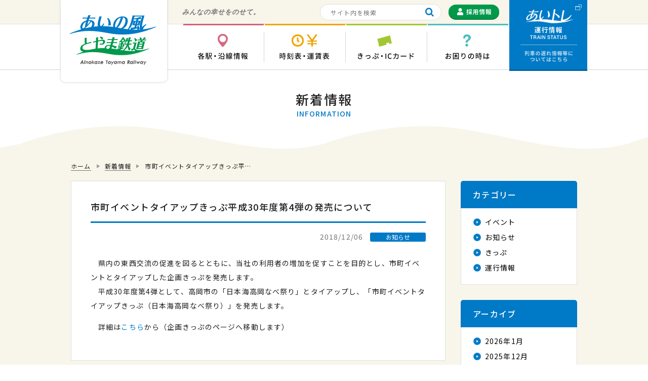

--- FILE ---
content_type: text/html; charset=UTF-8
request_url: https://ainokaze.co.jp/8086
body_size: 6045
content:
<!DOCTYPE html>
<html>
<head>

<!-- Google Tag Manager -->
<script>(function(w,d,s,l,i){w[l]=w[l]||[];w[l].push({'gtm.start':
new Date().getTime(),event:'gtm.js'});var f=d.getElementsByTagName(s)[0],
j=d.createElement(s),dl=l!='dataLayer'?'&l='+l:'';j.async=true;j.src=
'https://www.googletagmanager.com/gtm.js?id='+i+dl;f.parentNode.insertBefore(j,f);
})(window,document,'script','dataLayer','GTM-NS62BC26');</script>
<!-- End Google Tag Manager -->

<meta charset="utf-8" />
<meta name="viewport" content="width=device-width">

<link href="https://ainokaze.co.jp/common/css/layout.css?20230510" rel="stylesheet" media="screen,print">
<link href="https://ainokaze.co.jp/common/css/contents.css?20230510" rel="stylesheet" media="screen,print">
<link href="https://ainokaze.co.jp/common/css/vendor.css" rel="stylesheet" media="screen,print">
<link rel="preconnect" href="https://fonts.googleapis.com">
<link rel="preconnect" href="https://fonts.gstatic.com" crossorigin>
<link href="https://fonts.googleapis.com/css2?family=Lato:wght@400;700&display=swap" rel="stylesheet">
<link href="https://fonts.googleapis.com/css2?family=M+PLUS+Rounded+1c:wght@700&display=swap" rel="stylesheet">
<link rel="shortcut icon" href="https://ainokaze.co.jp/common/images/favicon.ico">
<meta name="copyright" content="Copyright © Ainokaze Toyama Railway All Rights Reserved.">


<!--[if lt IE 9]>
  <link href="https://ainokaze.co.jp/common/css/ie8.css" rel="stylesheet" media="screen,print">
	<script src="https://ainokaze.co.jp/common/js/html5.js"></script>
<![endif]-->


<!-- This site is optimized with the Yoast WordPress SEO plugin v1.7.4 - https://yoast.com/wordpress/plugins/seo/ -->
<title>市町イベントタイアップきっぷ平成30年度第4弾の発売について | あいの風とやま鉄道株式会社</title>
<link rel="canonical" href="https://ainokaze.co.jp/8086" />
<meta property="og:locale" content="ja_JP" />
<meta property="og:type" content="article" />
<meta property="og:title" content="市町イベントタイアップきっぷ平成30年度第4弾の発売について | あいの風とやま鉄道株式会社" />
<meta property="og:description" content="　県内の東西交流の促進を図るとともに、当社の利用者の増加を促すことを目的とし、市町イベントとタイアップした企画きっぷを発売します。　平成30年度第4弾として、高岡市の「日本海高岡なべ祭り」とタイアップし、「市町イベントタ &hellip;" />
<meta property="og:url" content="https://ainokaze.co.jp/8086" />
<meta property="og:site_name" content="あいの風とやま鉄道株式会社" />
<meta property="article:section" content="お知らせ" />
<meta property="article:published_time" content="2018-12-06T15:48:26+00:00" />
<meta property="article:modified_time" content="2018-12-07T11:50:15+00:00" />
<meta property="og:updated_time" content="2018-12-07T11:50:15+00:00" />
<!-- / Yoast WordPress SEO plugin. -->

<link rel="alternate" type="application/rss+xml" title="あいの風とやま鉄道株式会社 &raquo; 市町イベントタイアップきっぷ平成30年度第4弾の発売について のコメントのフィード" href="https://ainokaze.co.jp/8086/feed" />
		<script type="text/javascript">
			window._wpemojiSettings = {"baseUrl":"https:\/\/s.w.org\/images\/core\/emoji\/72x72\/","ext":".png","source":{"concatemoji":"https:\/\/ainokaze.co.jp\/wp-includes\/js\/wp-emoji-release.min.js?ver=4.4.33"}};
			!function(e,n,t){var a;function i(e){var t=n.createElement("canvas"),a=t.getContext&&t.getContext("2d"),i=String.fromCharCode;return!(!a||!a.fillText)&&(a.textBaseline="top",a.font="600 32px Arial","flag"===e?(a.fillText(i(55356,56806,55356,56826),0,0),3e3<t.toDataURL().length):"diversity"===e?(a.fillText(i(55356,57221),0,0),t=a.getImageData(16,16,1,1).data,a.fillText(i(55356,57221,55356,57343),0,0),(t=a.getImageData(16,16,1,1).data)[0],t[1],t[2],t[3],!0):("simple"===e?a.fillText(i(55357,56835),0,0):a.fillText(i(55356,57135),0,0),0!==a.getImageData(16,16,1,1).data[0]))}function o(e){var t=n.createElement("script");t.src=e,t.type="text/javascript",n.getElementsByTagName("head")[0].appendChild(t)}t.supports={simple:i("simple"),flag:i("flag"),unicode8:i("unicode8"),diversity:i("diversity")},t.DOMReady=!1,t.readyCallback=function(){t.DOMReady=!0},t.supports.simple&&t.supports.flag&&t.supports.unicode8&&t.supports.diversity||(a=function(){t.readyCallback()},n.addEventListener?(n.addEventListener("DOMContentLoaded",a,!1),e.addEventListener("load",a,!1)):(e.attachEvent("onload",a),n.attachEvent("onreadystatechange",function(){"complete"===n.readyState&&t.readyCallback()})),(a=t.source||{}).concatemoji?o(a.concatemoji):a.wpemoji&&a.twemoji&&(o(a.twemoji),o(a.wpemoji)))}(window,document,window._wpemojiSettings);
		</script>
		<style type="text/css">
img.wp-smiley,
img.emoji {
	display: inline !important;
	border: none !important;
	box-shadow: none !important;
	height: 1em !important;
	width: 1em !important;
	margin: 0 .07em !important;
	vertical-align: -0.1em !important;
	background: none !important;
	padding: 0 !important;
}
</style>
<link rel='stylesheet' id='contact-form-7-css'  href='https://ainokaze.co.jp/wp-content/plugins/contact-form-7/includes/css/styles.css?ver=4.0.3' type='text/css' media='all' />
<script type='text/javascript' src='https://ainokaze.co.jp/wp-includes/js/jquery/jquery.js?ver=1.11.3'></script>
<script type='text/javascript' src='https://ainokaze.co.jp/wp-includes/js/jquery/jquery-migrate.min.js?ver=1.2.1'></script>
<link rel='https://api.w.org/' href='https://ainokaze.co.jp/wp-json/' />
<link rel="EditURI" type="application/rsd+xml" title="RSD" href="https://ainokaze.co.jp/xmlrpc.php?rsd" />
<link rel="wlwmanifest" type="application/wlwmanifest+xml" href="https://ainokaze.co.jp/wp-includes/wlwmanifest.xml" /> 
<meta name="generator" content="WordPress 4.4.33" />
<link rel='shortlink' href='https://ainokaze.co.jp/?p=8086' />
<link rel="alternate" type="application/json+oembed" href="https://ainokaze.co.jp/wp-json/oembed/1.0/embed?url=https%3A%2F%2Fainokaze.co.jp%2F8086" />
<link rel="alternate" type="text/xml+oembed" href="https://ainokaze.co.jp/wp-json/oembed/1.0/embed?url=https%3A%2F%2Fainokaze.co.jp%2F8086&#038;format=xml" />
<script type="text/javascript">
var renderInvisibleReCaptcha = function() {

    for (var i = 0; i < document.forms.length; ++i) {
        var form = document.forms[i];
        var holder = form.querySelector('.inv-recaptcha-holder');

        if (null === holder) continue;
		holder.innerHTML = '';

         (function(frm){
			var cf7SubmitElm = frm.querySelector('.wpcf7-submit');
            var holderId = grecaptcha.render(holder,{
                'sitekey': '6LcQBrkdAAAAALlgjelwkG2m3kZ3aHYLjWXsjFPU', 'size': 'invisible', 'badge' : 'bottomleft',
                'callback' : function (recaptchaToken) {
					if((null !== cf7SubmitElm) && (typeof jQuery != 'undefined')){jQuery(frm).submit();grecaptcha.reset(holderId);return;}
					 HTMLFormElement.prototype.submit.call(frm);
                },
                'expired-callback' : function(){grecaptcha.reset(holderId);}
            });

			if(null !== cf7SubmitElm && (typeof jQuery != 'undefined') ){
				jQuery(cf7SubmitElm).off('click').on('click', function(clickEvt){
					clickEvt.preventDefault();
					grecaptcha.execute(holderId);
				});
			}
			else
			{
				frm.onsubmit = function (evt){evt.preventDefault();grecaptcha.execute(holderId);};
			}


        })(form);
    }
};
</script><script src="https://www.google.com/recaptcha/api.js?onload=renderInvisibleReCaptcha&render=explicit" async defer></script></head>

<body>
<!-- Google Tag Manager (noscript) -->
<noscript><iframe src="https://www.googletagmanager.com/ns.html?id=GTM-NS62BC26"
height="0" width="0" style="display:none;visibility:hidden"></iframe></noscript>
<!-- End Google Tag Manager (noscript) -->
<div id="container" class="news ">
	<header id="header">
		<div class="box">
			<div id="logo" class="logo"><h1><a href="https://ainokaze.co.jp"><img src="https://ainokaze.co.jp/common/images/logo.png" width="170" height="98" alt="あいの風とやま鉄道 Ainokaze Toyama Railways"></a></h1></div>
			<div class="btn-traffic btn"><a href="https://trafficinfo.ainokaze.co.jp/" target="_blank">運行情報 列車の遅れ情報等についてはこちら</a></div>
		</div>
		<div class="header-top">
			<div class="box">
				<p class="catchcopy">みんなの幸せをのせて。</p>
				<div class="header-sub">
					<div class="searchform">
						<form method="get" action="https://ainokaze.co.jp">
							<input class="input" type="text" name="s" placeholder="サイト内を検索">
							<button class="submit" type="submit" name="検索"></button>
						</form>
					</div>
					<div class="recruit-button btn">
						<a href="https://ainokaze.co.jp/recruit"><img src="https://ainokaze.co.jp/common/images/btn_recruit.png" width="100" height="30" alt="採用情報"></a>
					</div>
				</div>
			</div>
		</div>
		<div class="header-bottom">
			<nav class="gnav-area box">
				<ul class="gnav clearfix">
					<li class="stat">
						<a href="https://ainokaze.co.jp/station"><span>各駅・沿線情報</span></a>
						<div class="gnav-child">
							<ul>
								<li class="stat"><div class="btn button"><a href="https://ainokaze.co.jp/station"><span>各駅情報</span></a></div></li>
								<li class="rail"><div class="btn button"><a href="https://railroad-journey.ainokaze.co.jp/" target="_blank"><span>沿線情報</span></a></div></li>
							</ul>
						</div>
					</li>
					<li class="time">
						<a href="https://ainokaze.co.jp/timetable"><span>時刻表・運賃表</span></a>
						<div class="gnav-child">
							<ul>
								<li class="time"><div class="btn button"><a href="https://ainokaze.co.jp/timetable"><span>時刻表</span></a></div></li>
								<li class="fare"><div class="btn button"><a href="https://ainokaze.co.jp/faretable"><span>運賃表</span></a></div></li>
							</ul>
						</div>
					</li>
					<li class="tick">
						<a href="https://ainokaze.co.jp/ticket/service"><span>きっぷ・ICカード</span></a>
						<div class="gnav-child">
							<ul>
								<li class="serv">
									<div class="btn button"><a href="https://ainokaze.co.jp/ticket/service"><span>きっぷの取扱い・発売範囲</span></a></div>
									<p>年齢区分や運賃、発売範囲に関するご案内です。</p>
								</li>
								<li class="type">
									<div class="btn button"><a href="https://ainokaze.co.jp/ticket/type"><span>きっぷの種類</span></a></div>
									<p>普通乗車券・定期乗車券・ライナー券・ICカード等のご案内です。</p>
								</li>
								<li class="disc">
									<div class="btn button"><a href="https://ainokaze.co.jp/ticket/discount"><span>公的割引のきっぷ</span></a></div>
									<p>交通弱者等が利用できる割引乗車券のご案内です。</p>
								</li>
								<li class="plan">
									<div class="btn button"><a href="https://ainokaze.co.jp/ticket/plan"><span>企画きっぷ</span></a></div>
									<p>お得なきっぷや、他会社で発売する当社線を乗車できるきっぷのご案内です。</p>
								</li>
								<li class="ic">
									<div class="btn button"><a href="https://ainokaze.co.jp/ticket/ic"><span>ICカードについて</span></a></div>
									<p>ICカードの購入・利用方法についてご案内します。</p>
								</li>
								<li class="mach">
									<div class="btn button"><a href="https://ainokaze.co.jp/ticket/machine"><span>券売機のご利用方法</span></a></div>
									<p>券売機での各種乗車券の購入方法についてご案内します。</p>
								</li>
								<li class="jr">
									<div class="btn button"><a href="https://ainokaze.co.jp/ticket/jr"><span>JRきっぷの発売について</span></a></div>
									<p>JRきっぷの発売についてのご案内です。</p>
								</li>
							</ul>
						</div>
					</li>
					<li class="tips">
						<a href="https://ainokaze.co.jp/tips/faq"><span>お困りの時は</span></a>
						<div class="gnav-child">
							<ul>
								<li class="faq"><div class="btn button"><a href="https://ainokaze.co.jp/tips/faq"><span>よくあるご質問</span></a></div></li>
								<li class="lost"><div class="btn button"><a href="https://ainokaze.co.jp/tips/lost"><span>遺失物について</span></a></div></li>
								<li class="cont"><div class="btn button"><a href="https://ainokaze.co.jp/tips/contact"><span>お問い合わせ</span></a></div></li>
							</ul>
						</div>
					</li>
				</ul>
			</nav>
		</div>
		<div class="btn-spnav"></div>
	</header>

	<main id="main">

	<section id="contents">
		<div class="title-block">
			<h1 class="first-title">新着情報<span>INFORMATION</span></h1>
		</div>

		<div class="content-box">


<div class="breadcrumb"><ol>
<li itemscope itemtype="http://data-vocabulary.org/Breadcrumb">
	<a href="https://ainokaze.co.jp" itemprop="url"><span itemprop="title">ホーム</span></a>
</li>
<li itemscope itemtype="http://data-vocabulary.org/Breadcrumb">
	<a href="https://ainokaze.co.jp/news" itemprop="url"><span itemprop="title">新着情報</span></a>
</li>
<li itemscope itemtype="http://data-vocabulary.org/Breadcrumb">
	<span itemprop="title">市町イベントタイアップきっぷ平…</span>
</li>
</ol></div>

			<div class="news-wrapper">
				<div class="news-block">

	<article>
			<h2 class="title">市町イベントタイアップきっぷ平成30年度第4弾の発売について</h2>
			<div class="info">
			<p class="date">2018/12/06</p>
			<div class="category inform"><span>お知らせ</span></div>
		</div>
		<div class="postbody"><p>　県内の東西交流の促進を図るとともに、当社の利用者の増加を促すことを目的とし、市町イベントとタイアップした企画きっぷを発売します。<br />　平成30年度第4弾として、高岡市の「日本海高岡なべ祭り」とタイアップし、「市町イベントタイアップきっぷ（日本海高岡なべ祭り）」を発売します。</p>
<p>　詳細は<a href="https://ainokaze.co.jp/ticket/plan">こちら</a>から（企画きっぷのページへ移動します）</p></div>
	</article>

				</div>


	<div class="news-side">
		<section>
			<h3 class="title">カテゴリー</h3>
			<div class="inner">
				<ul>	<li class="cat-item cat-item-2"><a href="https://ainokaze.co.jp/category/event" >イベント</a>
</li>
	<li class="cat-item cat-item-1"><a href="https://ainokaze.co.jp/category/inform" >お知らせ</a>
</li>
	<li class="cat-item cat-item-3"><a href="https://ainokaze.co.jp/category/ticket" >きっぷ</a>
</li>
	<li class="cat-item cat-item-4"><a href="https://ainokaze.co.jp/category/traffic" >運行情報</a>
</li>
</ul>
			</div>
		</section>

		<section>
			<h3 class="title">アーカイブ</h3>
			<div class="inner">
				<ul>	<li><a href='https://ainokaze.co.jp/date/2026/01'>2026年1月</a></li>
	<li><a href='https://ainokaze.co.jp/date/2025/12'>2025年12月</a></li>
	<li><a href='https://ainokaze.co.jp/date/2025/11'>2025年11月</a></li>
	<li><a href='https://ainokaze.co.jp/date/2025/10'>2025年10月</a></li>
	<li><a href='https://ainokaze.co.jp/date/2025/09'>2025年9月</a></li>
	<li><a href='https://ainokaze.co.jp/date/2025/08'>2025年8月</a></li>
	<li><a href='https://ainokaze.co.jp/date/2025/07'>2025年7月</a></li>
	<li><a href='https://ainokaze.co.jp/date/2025/06'>2025年6月</a></li>
	<li><a href='https://ainokaze.co.jp/date/2025/05'>2025年5月</a></li>
	<li><a href='https://ainokaze.co.jp/date/2025/04'>2025年4月</a></li>
	<li><a href='https://ainokaze.co.jp/date/2025/03'>2025年3月</a></li>
	<li><a href='https://ainokaze.co.jp/date/2025/02'>2025年2月</a></li>
</ul>
			</div>
		</section>
	</div>
			</div>
		</div>
	</section>

	</main>

	<footer id="footer">
		<div class="footer-top">
			<div class="box">
				<div class="footer-info">
					<div class="address">
						<p>あいの風とやま鉄道株式会社</p>
						<address>〒930-0001 富山市明輪町1番50号  本社：<span class="tel-link">076-444-1300</span>（平日のみ、8:30～17:15）<br>
						富山駅：<span class="tel-link">076-431-3409</span>（8:30～17:15）／高岡駅：<span class="tel-link">0766-22-1720</span>（8:30～17:15）／忘れ物センター：<span class="tel-link">0120-489-212</span>（10:00～16:00）</address>
					</div>
				</div>
				<ul class="fnav-top">
					<li><a href="https://ainokaze.co.jp/company/about">会社情報</a></li>
					<li><a href="https://ainokaze.co.jp/recruit">採用情報</a></li>
					<li><a href="https://ainokaze.co.jp/fanclub">ファンクラブ</a></li>
					<li><a href="https://ainokaze.official.ec" target="_blank" rel="noopener noreferrer">グッズ販売</a></li>
					<li><a href="https://ainokaze.co.jp/toyamaemaki">とやま絵巻</a></li>
					<li><a href="https://ainokaze.co.jp/ainosuke">あいの助</a></li>
				</ul>
			</div>
		</div>
		<div class="footer-bottom">
			<div class="box">
				<ul class="fnav-bottom">
					<li><a href="https://ainokaze.co.jp/sitemap">サイトマップ</a></li>
					<li><a href="https://ainokaze.co.jp/link">リンク集</a></li>
					<li><a href="https://ainokaze.co.jp/policy">サイトポリシー</a></li>
				</ul>
				<div class="copyright">
					<small>Copyright © Ainokaze Toyama Railway All Rights Reserved.</small>
				</div>
			</div>
		</div>
	</footer>
	<div id="pagetop" class="pagetop"><a href="#">ページ上部へ</a></div>
</div>
<div id="is-pc"></div>
<div id="spnav">
	<div class="spnav-outer"></div>
	<div class="spnav-inner">
		<div class="sp-searchform">
			<form>
				<input class="input" type="text" placeholder="サイト内を検索">
				<button class="submit" type="submit" name="検索"></button>
			</form>
		</div>

		<div class="sp-btn-traffic">
			<a href="https://trafficinfo.ainokaze.co.jp/" target="_blank"><img src="https://ainokaze.co.jp/common/images/btn_traffic_spnav.gif" alt="運行情報"></a>
			<p>列車の遅れ情報等についてはこちら</p>
		</div>

		<nav class="sp-gnav">
			<ul>
				<li class="stat">
					<div><div class="icon"></div><span>各駅・沿線情報</span></div>
					<ul>
						<li class="stat"><a href="https://ainokaze.co.jp/station"><div class="icon"></div><span>各駅情報</span></a></li>
						<li class="rail"><a href="https://railroad-journey.ainokaze.co.jp/" target="_blank"><div class="icon"></div><span>沿線情報</span></a></li>
					</ul>
				</li>
				<li class="time">
					<div><div class="icon"></div><span>時刻表・運賃表</span></div>
					<ul>
						<li class="time"><a href="https://ainokaze.co.jp/timetable"><div class="icon"></div><span>時刻表</span></a></li>
						<li class="fare"><a href="https://ainokaze.co.jp/faretable"><div class="icon"></div><span>運賃表</span></a></li>
					</ul>
				</li>
				<li class="tick">
					<div><div class="icon"></div><span>きっぷ・ICカード</span></div>
					<ul>
						<li class="serv"><a href="https://ainokaze.co.jp/ticket/service"><div class="icon"></div><span>きっぷの取扱い・発売範囲</span></a></li>
						<li class="type"><a href="https://ainokaze.co.jp/ticket/type"><div class="icon"></div><span>きっぷの種類</span></a></li>
						<li class="disc"><a href="https://ainokaze.co.jp/ticket/discount"><div class="icon"></div><span>公的割引のきっぷ</span></a></li>
						<li class="plan"><a href="https://ainokaze.co.jp/ticket/plan"><div class="icon"></div><span>企画きっぷ</span></a></li>
						<li class="ic"><a href="https://ainokaze.co.jp/ticket/ic"><div class="icon"></div><span>ICカードについて</span></a></li>
						<li class="mach"><a href="https://ainokaze.co.jp/ticket/machine"><div class="icon"></div><span>券売機のご利用方法</span></a></li>
						<li class="jr"><a href="https://ainokaze.co.jp/ticket/jr"><div class="icon"></div><span>JRきっぷの発売について</span></a></li>
					</ul>
				</li>
				<li class="tips">
					<div><div class="icon"></div><span>お困りの時は</span></div>
					<ul>
						<li class="faq"><a href="https://ainokaze.co.jp/tips/faq"><div class="icon"></div><span>よくあるご質問</span></a></li>
						<li class="lost"><a href="https://ainokaze.co.jp/tips/lost"><div class="icon"></div><span>遺失物について</span></a></li>
						<li class="cont"><a href="https://ainokaze.co.jp/tips/contact"><div class="icon"></div><span>お問い合わせ</span></a></li>
					</ul>
				</li>
			</ul>
		</nav>

		<div class="sp-recruit-button">
			<a href="https://ainokaze.co.jp/recruit"><img src="https://ainokaze.co.jp/common/images/btn_recruit_spnav.png" width="240" height="50" alt="採用情報"></a>
		</div>
	</div>
</div>

<script src="https://ainokaze.co.jp/common/js/vendor.js"></script>
<script src="https://ainokaze.co.jp/common/js/functions.js?20201006"></script>


<script type='text/javascript' src='https://ainokaze.co.jp/wp-content/plugins/contact-form-7/includes/js/jquery.form.min.js?ver=3.51.0-2014.06.20'></script>
<script type='text/javascript'>
/* <![CDATA[ */
var _wpcf7 = {"loaderUrl":"https:\/\/ainokaze.co.jp\/wp-content\/plugins\/contact-form-7\/images\/ajax-loader.gif","sending":"\u9001\u4fe1\u4e2d ..."};
/* ]]> */
</script>
<script type='text/javascript' src='https://ainokaze.co.jp/wp-content/plugins/contact-form-7/includes/js/scripts.js?ver=4.0.3'></script>
<script type='text/javascript' src='https://ainokaze.co.jp/wp-includes/js/wp-embed.min.js?ver=4.4.33'></script>
</body>
</html>
